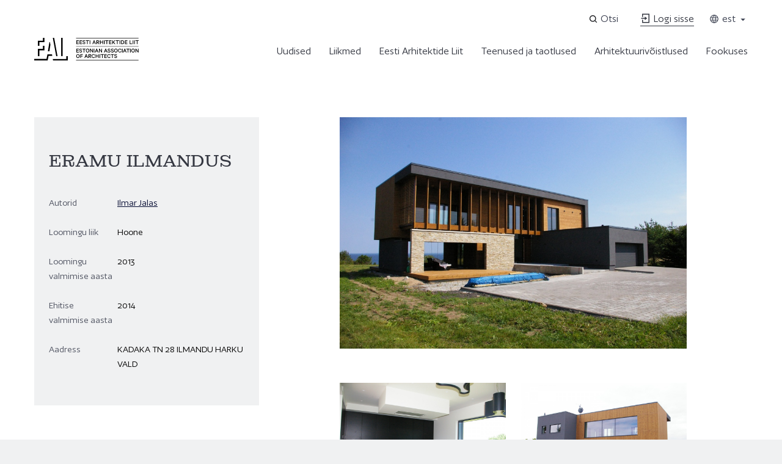

--- FILE ---
content_type: text/html; charset=UTF-8
request_url: https://arhliit.ee/project/eramu-ilmandus/
body_size: 12147
content:
<!DOCTYPE html>
<html class="no-js" lang="et">
<head>
    <meta charset="utf-8">
    <meta name="viewport" content="width=device-width, initial-scale=1">
    <meta http-equiv="X-UA-Compatible" content="IE=Edge">
    <link rel="apple-touch-icon" sizes="180x180" href="https://arhliit.ee/wp-content/themes/eesti-arhitektide-liit/inc/theme/favicon/apple-touch-icon.png">
    <link rel="icon" type="image/png" sizes="32x32" href="https://arhliit.ee/wp-content/themes/eesti-arhitektide-liit/inc/theme/favicon/favicon-32x32.png">
    <link rel="icon" type="image/png" sizes="16x16" href="https://arhliit.ee/wp-content/themes/eesti-arhitektide-liit/inc/theme/favicon//favicon-16x16.png">
    <link rel="manifest" href="https://arhliit.ee/wp-content/themes/eesti-arhitektide-liit/inc/theme/favicon/manifest.json">
    <link rel="mask-icon" href="https://arhliit.ee/wp-content/themes/eesti-arhitektide-liit/inc/theme/favicon/safari-pinned-tab.svg" color="#ffffff">
    <link rel="shortcut icon" href="https://arhliit.ee/wp-content/themes/eesti-arhitektide-liit/inc/theme/favicon/favicon.ico">
    <meta name="msapplication-config" content="https://arhliit.ee/wp-content/themes/eesti-arhitektide-liit/inc/theme/favicon/browserconfig.xml">
    <meta name="theme-color" content="#ffffff">
    <script>(function(H){H.className=H.className.replace(/\bno-js\b/,'js')})(document.documentElement)</script>
    <link href="https://fonts.googleapis.com/css?family=Open+Sans:400,400i,600,700,700i&display=swap&subset=cyrillic" rel="stylesheet">

            <title>ERAMU ILMANDUS &#8211; Eesti Arhitektide Liit</title>
<meta name='robots' content='max-image-preview:large' />
<link rel="alternate" hreflang="et" href="https://arhliit.ee/project/eramu-ilmandus/" />
<link rel="alternate" hreflang="en" href="https://arhliit.ee/en/project/eramu-ilmandus/" />
<link rel="alternate" hreflang="x-default" href="https://arhliit.ee/project/eramu-ilmandus/" />
<link href='https://fonts.gstatic.com' crossorigin rel='preconnect' />
<style id='wp-img-auto-sizes-contain-inline-css' type='text/css'>
img:is([sizes=auto i],[sizes^="auto," i]){contain-intrinsic-size:3000px 1500px}
/*# sourceURL=wp-img-auto-sizes-contain-inline-css */
</style>
<style id='classic-theme-styles-inline-css' type='text/css'>
/*! This file is auto-generated */
.wp-block-button__link{color:#fff;background-color:#32373c;border-radius:9999px;box-shadow:none;text-decoration:none;padding:calc(.667em + 2px) calc(1.333em + 2px);font-size:1.125em}.wp-block-file__button{background:#32373c;color:#fff;text-decoration:none}
/*# sourceURL=/wp-includes/css/classic-themes.min.css */
</style>
<link rel='stylesheet' id='core-css' href='https://arhliit.ee/wp-content/themes/eesti-arhitektide-liit/inc/theme/css/core.40413ecaf3b2ea7833f1.min.css' type='text/css' media='all' />
<link rel='stylesheet' id='global-css' href='https://arhliit.ee/wp-content/themes/eesti-arhitektide-liit/inc/theme/css/global.b87bde5775223bb4dd0f.min.css' type='text/css' media='all' />
<link rel="canonical" href="https://arhliit.ee/project/eramu-ilmandus/" />

    
        
    
    
    <style id='global-styles-inline-css' type='text/css'>
:root{--wp--preset--aspect-ratio--square: 1;--wp--preset--aspect-ratio--4-3: 4/3;--wp--preset--aspect-ratio--3-4: 3/4;--wp--preset--aspect-ratio--3-2: 3/2;--wp--preset--aspect-ratio--2-3: 2/3;--wp--preset--aspect-ratio--16-9: 16/9;--wp--preset--aspect-ratio--9-16: 9/16;--wp--preset--color--black: #000000;--wp--preset--color--cyan-bluish-gray: #abb8c3;--wp--preset--color--white: #ffffff;--wp--preset--color--pale-pink: #f78da7;--wp--preset--color--vivid-red: #cf2e2e;--wp--preset--color--luminous-vivid-orange: #ff6900;--wp--preset--color--luminous-vivid-amber: #fcb900;--wp--preset--color--light-green-cyan: #7bdcb5;--wp--preset--color--vivid-green-cyan: #00d084;--wp--preset--color--pale-cyan-blue: #8ed1fc;--wp--preset--color--vivid-cyan-blue: #0693e3;--wp--preset--color--vivid-purple: #9b51e0;--wp--preset--gradient--vivid-cyan-blue-to-vivid-purple: linear-gradient(135deg,rgb(6,147,227) 0%,rgb(155,81,224) 100%);--wp--preset--gradient--light-green-cyan-to-vivid-green-cyan: linear-gradient(135deg,rgb(122,220,180) 0%,rgb(0,208,130) 100%);--wp--preset--gradient--luminous-vivid-amber-to-luminous-vivid-orange: linear-gradient(135deg,rgb(252,185,0) 0%,rgb(255,105,0) 100%);--wp--preset--gradient--luminous-vivid-orange-to-vivid-red: linear-gradient(135deg,rgb(255,105,0) 0%,rgb(207,46,46) 100%);--wp--preset--gradient--very-light-gray-to-cyan-bluish-gray: linear-gradient(135deg,rgb(238,238,238) 0%,rgb(169,184,195) 100%);--wp--preset--gradient--cool-to-warm-spectrum: linear-gradient(135deg,rgb(74,234,220) 0%,rgb(151,120,209) 20%,rgb(207,42,186) 40%,rgb(238,44,130) 60%,rgb(251,105,98) 80%,rgb(254,248,76) 100%);--wp--preset--gradient--blush-light-purple: linear-gradient(135deg,rgb(255,206,236) 0%,rgb(152,150,240) 100%);--wp--preset--gradient--blush-bordeaux: linear-gradient(135deg,rgb(254,205,165) 0%,rgb(254,45,45) 50%,rgb(107,0,62) 100%);--wp--preset--gradient--luminous-dusk: linear-gradient(135deg,rgb(255,203,112) 0%,rgb(199,81,192) 50%,rgb(65,88,208) 100%);--wp--preset--gradient--pale-ocean: linear-gradient(135deg,rgb(255,245,203) 0%,rgb(182,227,212) 50%,rgb(51,167,181) 100%);--wp--preset--gradient--electric-grass: linear-gradient(135deg,rgb(202,248,128) 0%,rgb(113,206,126) 100%);--wp--preset--gradient--midnight: linear-gradient(135deg,rgb(2,3,129) 0%,rgb(40,116,252) 100%);--wp--preset--font-size--small: 13px;--wp--preset--font-size--medium: 20px;--wp--preset--font-size--large: 36px;--wp--preset--font-size--x-large: 42px;--wp--preset--spacing--20: 0.44rem;--wp--preset--spacing--30: 0.67rem;--wp--preset--spacing--40: 1rem;--wp--preset--spacing--50: 1.5rem;--wp--preset--spacing--60: 2.25rem;--wp--preset--spacing--70: 3.38rem;--wp--preset--spacing--80: 5.06rem;--wp--preset--shadow--natural: 6px 6px 9px rgba(0, 0, 0, 0.2);--wp--preset--shadow--deep: 12px 12px 50px rgba(0, 0, 0, 0.4);--wp--preset--shadow--sharp: 6px 6px 0px rgba(0, 0, 0, 0.2);--wp--preset--shadow--outlined: 6px 6px 0px -3px rgb(255, 255, 255), 6px 6px rgb(0, 0, 0);--wp--preset--shadow--crisp: 6px 6px 0px rgb(0, 0, 0);}:where(.is-layout-flex){gap: 0.5em;}:where(.is-layout-grid){gap: 0.5em;}body .is-layout-flex{display: flex;}.is-layout-flex{flex-wrap: wrap;align-items: center;}.is-layout-flex > :is(*, div){margin: 0;}body .is-layout-grid{display: grid;}.is-layout-grid > :is(*, div){margin: 0;}:where(.wp-block-columns.is-layout-flex){gap: 2em;}:where(.wp-block-columns.is-layout-grid){gap: 2em;}:where(.wp-block-post-template.is-layout-flex){gap: 1.25em;}:where(.wp-block-post-template.is-layout-grid){gap: 1.25em;}.has-black-color{color: var(--wp--preset--color--black) !important;}.has-cyan-bluish-gray-color{color: var(--wp--preset--color--cyan-bluish-gray) !important;}.has-white-color{color: var(--wp--preset--color--white) !important;}.has-pale-pink-color{color: var(--wp--preset--color--pale-pink) !important;}.has-vivid-red-color{color: var(--wp--preset--color--vivid-red) !important;}.has-luminous-vivid-orange-color{color: var(--wp--preset--color--luminous-vivid-orange) !important;}.has-luminous-vivid-amber-color{color: var(--wp--preset--color--luminous-vivid-amber) !important;}.has-light-green-cyan-color{color: var(--wp--preset--color--light-green-cyan) !important;}.has-vivid-green-cyan-color{color: var(--wp--preset--color--vivid-green-cyan) !important;}.has-pale-cyan-blue-color{color: var(--wp--preset--color--pale-cyan-blue) !important;}.has-vivid-cyan-blue-color{color: var(--wp--preset--color--vivid-cyan-blue) !important;}.has-vivid-purple-color{color: var(--wp--preset--color--vivid-purple) !important;}.has-black-background-color{background-color: var(--wp--preset--color--black) !important;}.has-cyan-bluish-gray-background-color{background-color: var(--wp--preset--color--cyan-bluish-gray) !important;}.has-white-background-color{background-color: var(--wp--preset--color--white) !important;}.has-pale-pink-background-color{background-color: var(--wp--preset--color--pale-pink) !important;}.has-vivid-red-background-color{background-color: var(--wp--preset--color--vivid-red) !important;}.has-luminous-vivid-orange-background-color{background-color: var(--wp--preset--color--luminous-vivid-orange) !important;}.has-luminous-vivid-amber-background-color{background-color: var(--wp--preset--color--luminous-vivid-amber) !important;}.has-light-green-cyan-background-color{background-color: var(--wp--preset--color--light-green-cyan) !important;}.has-vivid-green-cyan-background-color{background-color: var(--wp--preset--color--vivid-green-cyan) !important;}.has-pale-cyan-blue-background-color{background-color: var(--wp--preset--color--pale-cyan-blue) !important;}.has-vivid-cyan-blue-background-color{background-color: var(--wp--preset--color--vivid-cyan-blue) !important;}.has-vivid-purple-background-color{background-color: var(--wp--preset--color--vivid-purple) !important;}.has-black-border-color{border-color: var(--wp--preset--color--black) !important;}.has-cyan-bluish-gray-border-color{border-color: var(--wp--preset--color--cyan-bluish-gray) !important;}.has-white-border-color{border-color: var(--wp--preset--color--white) !important;}.has-pale-pink-border-color{border-color: var(--wp--preset--color--pale-pink) !important;}.has-vivid-red-border-color{border-color: var(--wp--preset--color--vivid-red) !important;}.has-luminous-vivid-orange-border-color{border-color: var(--wp--preset--color--luminous-vivid-orange) !important;}.has-luminous-vivid-amber-border-color{border-color: var(--wp--preset--color--luminous-vivid-amber) !important;}.has-light-green-cyan-border-color{border-color: var(--wp--preset--color--light-green-cyan) !important;}.has-vivid-green-cyan-border-color{border-color: var(--wp--preset--color--vivid-green-cyan) !important;}.has-pale-cyan-blue-border-color{border-color: var(--wp--preset--color--pale-cyan-blue) !important;}.has-vivid-cyan-blue-border-color{border-color: var(--wp--preset--color--vivid-cyan-blue) !important;}.has-vivid-purple-border-color{border-color: var(--wp--preset--color--vivid-purple) !important;}.has-vivid-cyan-blue-to-vivid-purple-gradient-background{background: var(--wp--preset--gradient--vivid-cyan-blue-to-vivid-purple) !important;}.has-light-green-cyan-to-vivid-green-cyan-gradient-background{background: var(--wp--preset--gradient--light-green-cyan-to-vivid-green-cyan) !important;}.has-luminous-vivid-amber-to-luminous-vivid-orange-gradient-background{background: var(--wp--preset--gradient--luminous-vivid-amber-to-luminous-vivid-orange) !important;}.has-luminous-vivid-orange-to-vivid-red-gradient-background{background: var(--wp--preset--gradient--luminous-vivid-orange-to-vivid-red) !important;}.has-very-light-gray-to-cyan-bluish-gray-gradient-background{background: var(--wp--preset--gradient--very-light-gray-to-cyan-bluish-gray) !important;}.has-cool-to-warm-spectrum-gradient-background{background: var(--wp--preset--gradient--cool-to-warm-spectrum) !important;}.has-blush-light-purple-gradient-background{background: var(--wp--preset--gradient--blush-light-purple) !important;}.has-blush-bordeaux-gradient-background{background: var(--wp--preset--gradient--blush-bordeaux) !important;}.has-luminous-dusk-gradient-background{background: var(--wp--preset--gradient--luminous-dusk) !important;}.has-pale-ocean-gradient-background{background: var(--wp--preset--gradient--pale-ocean) !important;}.has-electric-grass-gradient-background{background: var(--wp--preset--gradient--electric-grass) !important;}.has-midnight-gradient-background{background: var(--wp--preset--gradient--midnight) !important;}.has-small-font-size{font-size: var(--wp--preset--font-size--small) !important;}.has-medium-font-size{font-size: var(--wp--preset--font-size--medium) !important;}.has-large-font-size{font-size: var(--wp--preset--font-size--large) !important;}.has-x-large-font-size{font-size: var(--wp--preset--font-size--x-large) !important;}
/*# sourceURL=global-styles-inline-css */
</style>
</head>
<body class="wp-singular project-template-default single single-project postid-2307 wp-theme-eesti-arhitektide-liit">
            <!-- Google tag (gtag.js) --><script async src="https://www.googletagmanager.com/gtag/js?id=G-2SRS0XNR53"></script><script>
  window.dataLayer = window.dataLayer || [];
  function gtag(){dataLayer.push(arguments);}
  gtag('js', new Date());

  gtag('config', 'G-2SRS0XNR53');
</script>
        <div id="page">
                        
    

<div class="main">
                    <header class="header">
    <div class="h-container">
        <div class="header__actions">
                            <form id="header-search" class="header__search-form" area-hidden="true" role="search" aria-label="Header search" action="https://arhliit.ee" method="get">
                    <div class="header__search-inner">
                        

<div class="textfield
     textfield--search header__search-input">
            <label class="textfield__label  h-visually-hidden" for="header-search-input">
            
        </label>
        <div class="textfield__inner">
                    <input
                                class="textfield__input"
                type="search"
                id="header-search-input"
                name="s"
                
                placeholder="Otsi"
                                
            >
                    </div>
        </div>
                        

<button
     type="button"     class="button button--text header__search-clear header__search-action button--icon">
    <span class="button__inner">
        <svg class="icon  button__icon" focusable="false">
    <use href="https://arhliit.ee/wp-content/themes/eesti-arhitektide-liit/inc/theme/svg/global.6c79103143ccc1340ebc3b6d11b2f966.svg#close"></use>
</svg>
        <span class="button__text"></span>
    </span>
    </button>
                        

<button
     type="submit"     class="button button--text header__search-submit header__search-action button--icon">
    <span class="button__inner">
        <svg class="icon  button__icon" focusable="false">
    <use href="https://arhliit.ee/wp-content/themes/eesti-arhitektide-liit/inc/theme/svg/global.6c79103143ccc1340ebc3b6d11b2f966.svg#search"></use>
</svg>
        <span class="button__text">Submit</span>
    </span>
    </button>
                        <div class="header__search-suggestions"></div>
                    </div>
                </form>
                <button class="header__search-toggle js-search-toggle" type="button" aria-expanded="false" aria-label="Open search" aria-controls="header-search" data-open-text="Open search" data-close-text="Close search">
                    <svg class="icon  header__search-toggle-icon" focusable="false">
    <use href="https://arhliit.ee/wp-content/themes/eesti-arhitektide-liit/inc/theme/svg/global.6c79103143ccc1340ebc3b6d11b2f966.svg#search"></use>
</svg>
                    <span class="header__search-toggle-text">Otsi</span>
                </button>
                                        <a href="https://arhliit.ee/logi-sisse/" class="header__account header__account--underline"><svg class="icon  header__account-icon" focusable="false">
    <use href="https://arhliit.ee/wp-content/themes/eesti-arhitektide-liit/inc/theme/svg/global.6c79103143ccc1340ebc3b6d11b2f966.svg#login"></use>
</svg>
Logi sisse</a>
                                        <nav class="languages  header__languages" >
                        <button type="button" class="languages__trigger" aria-label="Toggle language menu" aria-expanded="false">
                <svg class="icon  languages__trigger-icon" focusable="false">
    <use href="https://arhliit.ee/wp-content/themes/eesti-arhitektide-liit/inc/theme/svg/global.6c79103143ccc1340ebc3b6d11b2f966.svg#globe"></use>
</svg>
                est
                <svg class="icon  languages__chevron" focusable="false">
    <use href="https://arhliit.ee/wp-content/themes/eesti-arhitektide-liit/inc/theme/svg/global.6c79103143ccc1340ebc3b6d11b2f966.svg#chevron-bottom"></use>
</svg>
            </button>
                                    <ul class="languages__list">
                            <li class="languages__item is-current">
                    <a href="https://arhliit.ee/project/eramu-ilmandus/" class="languages__link" aria-label="Eesti - current language">est</a>
                </li>
                            <li class="languages__item ">
                    <a href="https://arhliit.ee/en/project/eramu-ilmandus/" class="languages__link" aria-label="English ">eng</a>
                </li>
                    </ul>
    </nav>
                    </div>
        <div class="header__container">
            <div class="header__main">
                
<div class="logo  header__logo">
            <a href="https://arhliit.ee" aria-label="Eesti Arhitektide Liit" class="logo__content logo__link">
                <svg xmlns="http://www.w3.org/2000/svg" width="171" height="37" viewBox="0 0 259.2 56.1">
        <path d="M12.9 10.7h12.3V0h-3.6v7.3H9.1v12.6h3.8zM12.9 31h12.3V19.8h-3.6v7.5H9.1v18h3.8zM32.8 40.9l-2.3 11.5H0V56h33.4l2.2-11.3h9.2l-.8-3.8zM57.8 45.3 49.5 0h-3.4l8.4 45.3z"/>
        <path d="M66.8 0h3.7v45.3h-3.7z"/>
        <path d="m40.2 17.2-1.3-6.5h-1.2l-3.8 22.8h3.7zM79.5 45.4v7.1H46l.7 3.6h36.5V45.4z"/>
        <path d="M104 0h154.8v1H104zM104 20.7h154.8v1H104zM110.8 6.2v1.4h-4.6V10h4.1v1.4h-4.1v2.7h4.6v1.4h-6.1V6.2h6.1zM118.8 6.2v1.4h-4.6V10h4.1v1.4h-4.1v2.7h4.6v1.4h-6.1V6.2h6.1zM121.5 12.9c.3 1 1.1 1.4 2.1 1.4 1.1 0 1.8-.5 1.8-1.4 0-.7-.4-1-1.4-1.3l-1.6-.4c-1.3-.3-2.3-1-2.3-2.5 0-1.6 1.3-2.8 3.2-2.8 2 0 3.2 1 3.6 2.6h-1.6c-.2-.7-.8-1.2-2-1.2-1 0-1.7.5-1.7 1.3 0 .6.4 1 1.2 1.2l1.6.4c1.5.3 2.4 1.2 2.4 2.6 0 1.8-1.4 2.8-3.3 2.8s-3.4-1-3.8-2.8l1.8.1zM128.1 6.2h7.8v1.4h-3.1v8h-1.6v-8h-3.1V6.2zM139 15.6h-1.6V6.2h1.6v9.4zM149.4 6.2l3.6 9.4h-1.6l-1-2.6h-3.6l-1 2.6h-1.6l3.6-9.4h1.6zm-2.1 5.4h2.6l-1.3-3.5-1.3 3.5zM156 11.7v3.8h-1.6V6.2h3.6c1.9 0 3.2 1 3.2 2.8 0 1.6-.9 2.5-2.4 2.7l2.7 3.9h-1.8l-2.6-3.8H156v-.1zm0-1.3h2c1.1 0 1.6-.6 1.6-1.4s-.6-1.4-1.6-1.4h-2v2.8zM171 6.2v9.4h-1.6v-4.1h-4.7v4.1h-1.6V6.2h1.6V10h4.7V6.2h1.6zM174.9 15.6h-1.6V6.2h1.6v9.4zM176.3 6.2h7.8v1.4H181v8h-1.6v-8h-3.1V6.2zM191.8 6.2v1.4h-4.6V10h4.1v1.4h-4.1v2.7h4.6v1.4h-6.1V6.2h6.1zM195.3 10.6l3.9-4.5h2l-3.8 4.3 3.9 5.1h-2l-3.1-4-1 1.1v2.9h-1.6V6.2h1.6l.1 4.4zM202.4 6.2h7.8v1.4h-3.1v8h-1.6v-8h-3.1V6.2zM213.3 15.6h-1.6V6.2h1.6v9.4zM215.5 6.2h3.2c2.8 0 4.6 1.8 4.6 4.7s-1.8 4.7-4.6 4.7h-3.2V6.2zm3.1 7.9c2 0 3-1.3 3-3.3s-1.1-3.3-3-3.3h-1.5v6.6h1.5zM231.2 6.2v1.4h-4.6V10h4.1v1.4h-4.1v2.7h4.6v1.4H225V6.2h6.2zM236.8 6.2h1.6v8h4.5v1.4h-6.1V6.2zM246.1 15.6h-1.6V6.2h1.6v9.4zM249.9 15.6h-1.6V6.2h1.6v9.4zM251.4 6.2h7.8v1.4h-3.1v8h-1.6v-8h-3.1V6.2zM110.8 26.9v1.4h-4.6v2.5h4.1v1.4h-4.1v2.7h4.6v1.4h-6.1v-9.4h6.1zM113.3 33.7c.3 1 1.1 1.4 2.1 1.4 1.1 0 1.8-.5 1.8-1.4 0-.7-.4-1-1.4-1.3l-1.6-.4c-1.3-.3-2.3-1-2.3-2.5 0-1.6 1.3-2.8 3.2-2.8 2 0 3.2 1 3.6 2.6h-1.6c-.2-.7-.8-1.2-2-1.2-1 0-1.7.5-1.7 1.3 0 .6.4 1 1.2 1.2l1.6.4c1.5.3 2.4 1.2 2.4 2.6 0 1.8-1.4 2.8-3.3 2.8s-3.4-1-3.8-2.8l1.8.1zM119.6 26.9h7.8v1.4h-3.1v8h-1.6v-8h-3.1v-1.4zM132.4 36.4c-2.5 0-4.3-2-4.3-4.9s1.8-4.9 4.3-4.9 4.3 2 4.3 4.9-1.8 4.9-4.3 4.9zm0-8.3c-1.6 0-2.7 1.4-2.7 3.4s1.1 3.4 2.7 3.4 2.7-1.4 2.7-3.4-1.1-3.4-2.7-3.4zM145.9 36.3h-1.2l-4.8-6.8v6.8h-1.5v-9.4h1.5l4.5 6.5v-6.5h1.5v9.4zM149.5 36.3h-1.6v-9.4h1.6v9.4zM155.8 26.9l3.6 9.4h-1.6l-1-2.6h-3.6l-1 2.6h-1.6l3.6-9.4h1.6zm-2 5.4h2.6l-1.3-3.5-1.3 3.5zM168.2 36.3H167l-4.8-6.8v6.8h-1.5v-9.4h1.5l4.5 6.5v-6.5h1.5v9.4zM178.2 26.9l3.6 9.4h-1.6l-1-2.6h-3.6l-1 2.6H173l3.6-9.4h1.6zm-2.1 5.4h2.6l-1.3-3.5-1.3 3.5zM183.8 33.7c.3 1 1.1 1.4 2.1 1.4 1.1 0 1.8-.5 1.8-1.4 0-.7-.4-1-1.4-1.3l-1.6-.4c-1.3-.3-2.3-1-2.3-2.5 0-1.6 1.3-2.8 3.2-2.8 2 0 3.2 1 3.6 2.6h-1.6c-.2-.7-.8-1.2-2-1.2-1 0-1.7.5-1.7 1.3 0 .6.4 1 1.2 1.2l1.6.4c1.5.3 2.4 1.2 2.4 2.6 0 1.8-1.4 2.8-3.4 2.8s-3.4-1-3.8-2.8l1.9.1zM191.9 33.7c.3 1 1.1 1.4 2.1 1.4 1.1 0 1.8-.5 1.8-1.4 0-.7-.4-1-1.4-1.3l-1.6-.4c-1.3-.3-2.3-1-2.3-2.5 0-1.6 1.3-2.8 3.2-2.8 2 0 3.2 1 3.6 2.6h-1.6c-.2-.7-.8-1.2-2-1.2-1 0-1.7.5-1.7 1.3 0 .6.4 1 1.2 1.2l1.8.4c1.5.3 2.4 1.2 2.4 2.6 0 1.8-1.4 2.8-3.4 2.8s-3.4-1-3.8-2.8l1.7.1zM202.7 36.4c-2.5 0-4.3-2-4.3-4.9s1.8-4.9 4.3-4.9 4.3 2 4.3 4.9-1.8 4.9-4.3 4.9zm0-8.3c-1.6 0-2.7 1.4-2.7 3.4s1.1 3.4 2.7 3.4 2.7-1.4 2.7-3.4-1-3.4-2.7-3.4zM212.4 26.7c2.1 0 3.5 1.2 3.8 3.1h-1.6c-.4-1-1-1.7-2.3-1.7-1.6 0-2.7 1.4-2.7 3.4s1 3.4 2.7 3.4c1.2 0 1.9-.7 2.3-1.7h1.6c-.4 1.9-1.7 3.1-3.8 3.1-2.4 0-4.3-2-4.3-4.9s1.9-4.7 4.3-4.7zM219.3 36.3h-1.6v-9.4h1.6v9.4zM225.6 26.9l3.6 9.4h-1.6l-1-2.6H223l-1 2.6h-1.6l3.6-9.4h1.6zm-2 5.4h2.6l-1.3-3.5-1.3 3.5zM228.7 26.9h7.8v1.4h-3.1v8h-1.6v-8h-3.1v-1.4zM239.4 36.3h-1.6v-9.4h1.6v9.4zM245.3 36.4c-2.5 0-4.3-2-4.3-4.9s1.8-4.9 4.3-4.9 4.3 2 4.3 4.9-1.8 4.9-4.3 4.9zm0-8.3c-1.6 0-2.7 1.4-2.7 3.4s1.1 3.4 2.7 3.4 2.7-1.4 2.7-3.4-1.1-3.4-2.7-3.4zM258.7 36.3h-1.2l-4.8-6.8v6.8h-1.5v-9.4h1.5l4.5 6.5v-6.5h1.5v9.4zM108.5 50.1c-2.5 0-4.3-2-4.3-4.8s1.8-4.8 4.3-4.8 4.3 2 4.3 4.8-1.8 4.8-4.3 4.8zm0-8.3c-1.7 0-2.7 1.4-2.7 3.4s1.1 3.4 2.7 3.4 2.7-1.4 2.7-3.4-1.1-3.4-2.7-3.4zM114.4 49.9v-9.4h6v1.4H116v2.8h4.1v1.4H116v3.8h-1.6zM129.8 40.5l3.6 9.4h-1.6l-1-2.6h-3.6l-1 2.6h-1.6l3.6-9.4h1.6zm-2 5.5h2.6l-1.3-3.5-1.3 3.5zM136.3 46.1v3.8h-1.6v-9.4h3.6c1.9 0 3.2 1 3.2 2.8 0 1.6-.9 2.5-2.4 2.7l2.7 3.9H140l-2.6-3.8h-1.1zm0-1.3h2c1.1 0 1.6-.6 1.6-1.4s-.6-1.4-1.6-1.4h-2v2.8zM146.8 40.4c2.1 0 3.5 1.2 3.8 3.1H149c-.4-1-1-1.7-2.3-1.7-1.6 0-2.7 1.4-2.7 3.4s1 3.4 2.7 3.4c1.2 0 1.9-.7 2.3-1.7h1.6c-.4 1.9-1.7 3.1-3.8 3.1-2.4 0-4.3-2-4.3-4.8s1.9-4.8 4.3-4.8zM160.1 40.5v9.4h-1.6v-4.1h-4.7v4.1h-1.6v-9.4h1.6v3.9h4.7v-3.9h1.6zM163.7 49.9h-1.6v-9.4h1.6v9.4zM165 40.5h7.8V42h-3.1v8h-1.6v-8H165v-1.5zM180.2 40.5V42h-4.6v2.5h4.1v1.4h-4.1v2.7h4.6V50h-6.1v-9.4c0-.1 6.1-.1 6.1-.1zM185.5 40.4c2.1 0 3.5 1.2 3.8 3.1h-1.6c-.4-1-1-1.7-2.3-1.7-1.6 0-2.7 1.4-2.7 3.4s1 3.4 2.7 3.4c1.2 0 1.9-.7 2.3-1.7h1.6c-.4 1.9-1.7 3.1-3.8 3.1-2.4 0-4.3-2-4.3-4.8s1.9-4.8 4.3-4.8zM190.1 40.5h7.8V42h-3.1v8h-1.6v-8h-3.1v-1.5zM200.2 47.3c.3 1 1.1 1.4 2.1 1.4 1.1 0 1.8-.5 1.8-1.4 0-.7-.4-1-1.4-1.3l-1.6-.4c-1.3-.3-2.3-1-2.3-2.5 0-1.6 1.3-2.8 3.2-2.8 2 0 3.2 1 3.6 2.6H204c-.2-.7-.8-1.2-2-1.2-1 0-1.7.5-1.7 1.3 0 .6.4 1 1.2 1.2l1.6.4c1.5.3 2.4 1.2 2.4 2.6 0 1.8-1.4 2.8-3.4 2.8s-3.4-1-3.8-2.8l1.9.1zM104 55.1h154.8v1H104z"/>
    </svg>

        </a>
    </div>
                                    <button class="header__search-toggle header__search-toggle--mobile js-search-toggle" type="button" aria-expanded="false" aria-label="Open search" aria-controls="header-search-mobile" data-open-text="Open search" data-close-text="Close search">
                        <svg class="icon  header__search-toggle-icon " focusable="false">
    <use href="https://arhliit.ee/wp-content/themes/eesti-arhitektide-liit/inc/theme/svg/global.6c79103143ccc1340ebc3b6d11b2f966.svg#search"></use>
</svg>
                        <svg class="icon  header__search-toggle-icon header__search-toggle-icon--close" focusable="false">
    <use href="https://arhliit.ee/wp-content/themes/eesti-arhitektide-liit/inc/theme/svg/global.6c79103143ccc1340ebc3b6d11b2f966.svg#close"></use>
</svg>
                    </button>
                    <form id="header-search-mobile" class="header__search-form header__search-form--mobile" area-hidden="true" role="search" aria-label="Header search" action="https://arhliit.ee" method="get">
                        <div class="header__search-inner">
                            

<div class="textfield
     textfield--search header__search-input textfield--icon-left">
            <label class="textfield__label  h-visually-hidden" for="header-search-input-mobile">
            
        </label>
        <div class="textfield__inner">
                    <input
                                class="textfield__input"
                type="search"
                id="header-search-input-mobile"
                name="s"
                
                placeholder="Otsi"
                                
            >
                            <svg class="icon  textfield__icon" focusable="false">
    <use href="https://arhliit.ee/wp-content/themes/eesti-arhitektide-liit/inc/theme/svg/global.6c79103143ccc1340ebc3b6d11b2f966.svg#search"></use>
</svg>
            </div>
        </div>
                            

<button
     type="button"     class="button button--text header__search-clear header__search-action button--icon">
    <span class="button__inner">
        <svg class="icon  button__icon" focusable="false">
    <use href="https://arhliit.ee/wp-content/themes/eesti-arhitektide-liit/inc/theme/svg/global.6c79103143ccc1340ebc3b6d11b2f966.svg#close"></use>
</svg>
        <span class="button__text"></span>
    </span>
    </button>
                            <button type="submit" class="h-hidden">Submit</button>
                        </div>
                        <div class="header__search-suggestions"></div>
                    </form>
                                <button
                    type="button"
                    class="header__toggle"
                    aria-label="Menu"
                    aria-expanded="false"
                >
                    <svg class="icon  header__toggle-icon header__toggle-icon--open" focusable="false">
    <use href="https://arhliit.ee/wp-content/themes/eesti-arhitektide-liit/inc/theme/svg/global.6c79103143ccc1340ebc3b6d11b2f966.svg#menu"></use>
</svg>
                    <svg class="icon  header__toggle-icon header__toggle-icon--close" focusable="false">
    <use href="https://arhliit.ee/wp-content/themes/eesti-arhitektide-liit/inc/theme/svg/global.6c79103143ccc1340ebc3b6d11b2f966.svg#close"></use>
</svg>
                </button>
            </div>
            <div class="header__inner" tabindex="-1">
                <div class="header__inner-top">
                                            

<nav class="navigation  header__navigation" aria-label="Header menu">
            <ul class="navigation__list">
                        <li class="navigation__item has-children  menu-item-has-children">
                                <a href="https://arhliit.ee/uudised/" class="navigation__link" aria-expanded="false">
        Uudised
                                                    <svg class="icon  navigation__chevron" focusable="false">
    <use href="https://arhliit.ee/wp-content/themes/eesti-arhitektide-liit/inc/theme/svg/global.6c79103143ccc1340ebc3b6d11b2f966.svg#chevron-right"></use>
</svg>
                                        </a>
                                                        
                    
                    <div class="navigation__list-wrapper ">
                        <div class="navigation__list-title">
                            <svg class="icon  navigation__chevron navigation__chevron--back" focusable="false">
    <use href="https://arhliit.ee/wp-content/themes/eesti-arhitektide-liit/inc/theme/svg/global.6c79103143ccc1340ebc3b6d11b2f966.svg#chevron-left"></use>
</svg>
                            Uudised
                        </div>
                        <ul class="navigation__list navigation__list--child">
                                                                                <li class="navigation__item ">
                                 
                                        <a href="https://arhliit.ee/uudised/" class="navigation__link" >
        Uudised
            </a>

                                                            </li>
                                                    <li class="navigation__item ">
                                 
                                        <a href="https://arhliit.ee/sundmused/" class="navigation__link" >
        Sündmused
            </a>

                                                            </li>
                                                    <li class="navigation__item ">
                                 
                                        <a href="https://arhliit.ee/eesti-arhitektide-liidu-teataja/" class="navigation__link" >
        Eesti Arhitektide Liidu Teataja
            </a>

                                                            </li>
                                            
                        </ul>
                    </div>
                                </li>
                        <li class="navigation__item has-children  menu-item-has-children">
                                <a href="https://arhliit.ee/liikmete-nimekiri/" class="navigation__link" aria-expanded="false">
        Liikmed
                                                    <svg class="icon  navigation__chevron" focusable="false">
    <use href="https://arhliit.ee/wp-content/themes/eesti-arhitektide-liit/inc/theme/svg/global.6c79103143ccc1340ebc3b6d11b2f966.svg#chevron-right"></use>
</svg>
                                        </a>
                                                        
                    
                    <div class="navigation__list-wrapper ">
                        <div class="navigation__list-title">
                            <svg class="icon  navigation__chevron navigation__chevron--back" focusable="false">
    <use href="https://arhliit.ee/wp-content/themes/eesti-arhitektide-liit/inc/theme/svg/global.6c79103143ccc1340ebc3b6d11b2f966.svg#chevron-left"></use>
</svg>
                            Liikmed
                        </div>
                        <ul class="navigation__list navigation__list--child">
                                                                                <li class="navigation__item ">
                                 
                                        <a href="https://arhliit.ee/liikmete-nimekiri/" class="navigation__link" >
        Liikmete nimekiri
            </a>

                                                            </li>
                                                    <li class="navigation__item ">
                                 
                                        <a href="https://arhliit.ee/liikmete-loomingu-kaart/" class="navigation__link" >
        Liikmete loomingu kaart
            </a>

                                                            </li>
                                                    <li class="navigation__item ">
                                 
                                        <a href="https://arhliit.ee/liikmeks-astumine/" class="navigation__link" >
        Liikmeks astumine
            </a>

                                                            </li>
                                                    <li class="navigation__item ">
                                 
                                        <a href="https://arhliit.ee/logi-sisse/" class="navigation__link" >
        Logi sisse
            </a>

                                                            </li>
                                            
                        </ul>
                    </div>
                                </li>
                        <li class="navigation__item has-children  menu-item-has-children">
                                <a href="https://arhliit.ee/eesti-arhitektide-liit/" class="navigation__link" aria-expanded="false">
        Eesti Arhitektide Liit
                                                    <svg class="icon  navigation__chevron" focusable="false">
    <use href="https://arhliit.ee/wp-content/themes/eesti-arhitektide-liit/inc/theme/svg/global.6c79103143ccc1340ebc3b6d11b2f966.svg#chevron-right"></use>
</svg>
                                        </a>
                                                        
                    
                    <div class="navigation__list-wrapper has-list-children">
                        <div class="navigation__list-title">
                            <svg class="icon  navigation__chevron navigation__chevron--back" focusable="false">
    <use href="https://arhliit.ee/wp-content/themes/eesti-arhitektide-liit/inc/theme/svg/global.6c79103143ccc1340ebc3b6d11b2f966.svg#chevron-left"></use>
</svg>
                            Eesti Arhitektide Liit
                        </div>
                        <ul class="navigation__list navigation__list--child">
                                                                                <li class="navigation__item  has-children">
                                 
                                        <a href="#" class="navigation__link" >
        Struktuur ja juhtimine
            </a>

                                                                     <ul class="navigation__list navigation__list--grandchild">
                                                                                                                                <li class="navigation__item ">
                                                        <a href="https://arhliit.ee/eestseisus-ja-juhatus/" class="navigation__link" >
        Juhtimine
                                                                                                        </a>

                                            </li>
                                                                                                                                <li class="navigation__item ">
                                                        <a href="https://arhliit.ee/toogrupid-ja-komisjonid/" class="navigation__link" >
        Töögrupid ja komisjonid
                                                                                                        </a>

                                            </li>
                                                                                                                                <li class="navigation__item ">
                                                        <a href="https://arhliit.ee/sektsioonid/" class="navigation__link" >
        Sektsioonid
                                                                                                        </a>

                                            </li>
                                                                                                                                <li class="navigation__item ">
                                                        <a href="https://arhliit.ee/struktuur/" class="navigation__link" >
        Struktuur
                                                                                                        </a>

                                            </li>
                                                                                                                                <li class="navigation__item ">
                                                        <a href="https://arhliit.ee/strateegia/" class="navigation__link" >
        Strateegia
                                                                                                        </a>

                                            </li>
                                                                                                                                <li class="navigation__item ">
                                                        <a href="https://arhliit.ee/kontakt/" class="navigation__link" >
        Töötajad ja kontakt
                                                                                                        </a>

                                            </li>
                                                                            </ul>
                                                            </li>
                                                    <li class="navigation__item  has-children">
                                 
                                        <a href="#" class="navigation__link" >
        Avalikud dokumendid
            </a>

                                                                     <ul class="navigation__list navigation__list--grandchild">
                                                                                                                                <li class="navigation__item ">
                                                        <a href="https://arhliit.ee/pohikiri/" class="navigation__link" >
        Põhikiri
                                                                                                        </a>

                                            </li>
                                                                                                                                <li class="navigation__item ">
                                                        <a href="https://arhliit.ee/eetikakoodeks/" class="navigation__link" >
        Arhitektide kutse-eetika põhimõtted
                                                                                                        </a>

                                            </li>
                                                                                                                                <li class="navigation__item ">
                                                        <a href="https://arhliit.ee/aukohtu-tegevuskord/" class="navigation__link" >
        Aukohtu tegevuskord
                                                                                                        </a>

                                            </li>
                                                                                                                                <li class="navigation__item ">
                                                        <a href="https://arhliit.ee/arhitekti-autorioiguse-meelespea/" class="navigation__link" >
        Arhitekti autoriõiguse meelespea
                                                                                                        </a>

                                            </li>
                                                                                                                                <li class="navigation__item ">
                                                        <a href="https://arhliit.ee/eali-liikme-poordumine-oma-autorioiguste-kaitseks/" class="navigation__link" >
        EALi liikme pöördumine oma autoriõiguste kaitseks
                                                                                                        </a>

                                            </li>
                                                                                                                                <li class="navigation__item ">
                                                        <a href="https://arhliit.ee/autorsuse-markimise-hea-tava-kokkulepe/" class="navigation__link" >
        Autorsuse märkimise hea tava kokkulepe
                                                                                                        </a>

                                            </li>
                                                                                                                                <li class="navigation__item ">
                                                        <a href="https://arhliit.ee/arhitektuuri-valdkonna-projekteerimise-padevuse-jaotuse-hea-tava-kokkulepe/" class="navigation__link" >
        Arhitektuuri valdkonna projekteerimise pädevuse jaotuse hea tava kokkulepe
                                                                                                        </a>

                                            </li>
                                                                                                                                <li class="navigation__item ">
                                                        <a href="https://arhliit.ee/arhitektuuri-ja-inseneeriaterminid/" class="navigation__link" >
        Arhitektuuri- ja inseneeriaterminid
                                                                                                        </a>

                                            </li>
                                                                            </ul>
                                                            </li>
                                                    <li class="navigation__item  has-children">
                                 
                                        <a href="#" class="navigation__link" >
        Partnerid
            </a>

                                                                     <ul class="navigation__list navigation__list--grandchild">
                                                                                                                                <li class="navigation__item ">
                                                        <a href="https://arhliit.ee/kuuluvus-organisatsioonidesse/" class="navigation__link" >
        Kuuluvus organisatsioonidesse
                                                                                                        </a>

                                            </li>
                                                                                                                                <li class="navigation__item ">
                                                        <a href="https://arhliit.ee/arhiluse-fond/" class="navigation__link" >
        Arhiluse Fond
                                                                                                        </a>

                                            </li>
                                                                            </ul>
                                                            </li>
                                                    <li class="navigation__item  has-children">
                                 
                                        <a href="#" class="navigation__link" >
        Ajalugu
            </a>

                                                                     <ul class="navigation__list navigation__list--grandchild">
                                                                                                                                <li class="navigation__item ">
                                                        <a href="https://arhliit.ee/liidu-ajalugu/" class="navigation__link" >
        Ajalugu
                                                                                                        </a>

                                            </li>
                                                                                                                                <li class="navigation__item ">
                                                        <a href="#" class="navigation__link" >
        Liikmed läbi aja
                                                                                                        </a>

                                            </li>
                                                                                                                                <li class="navigation__item ">
                                                        <a href="https://arhliit.ee/intervjuud-seeniorarhitektidega/" class="navigation__link" >
        Intervjuud seeniorarhitektidega
                                                                                                        </a>

                                            </li>
                                                                            </ul>
                                                            </li>
                                            
                        </ul>
                    </div>
                                </li>
                        <li class="navigation__item has-children  menu-item-has-children">
                                <a href="https://arhliit.ee/teenused-ja-taotlused/" class="navigation__link" aria-expanded="false">
        Teenused ja taotlused
                                                    <svg class="icon  navigation__chevron" focusable="false">
    <use href="https://arhliit.ee/wp-content/themes/eesti-arhitektide-liit/inc/theme/svg/global.6c79103143ccc1340ebc3b6d11b2f966.svg#chevron-right"></use>
</svg>
                                        </a>
                                                        
                    
                    <div class="navigation__list-wrapper ">
                        <div class="navigation__list-title">
                            <svg class="icon  navigation__chevron navigation__chevron--back" focusable="false">
    <use href="https://arhliit.ee/wp-content/themes/eesti-arhitektide-liit/inc/theme/svg/global.6c79103143ccc1340ebc3b6d11b2f966.svg#chevron-left"></use>
</svg>
                            Teenused ja taotlused
                        </div>
                        <ul class="navigation__list navigation__list--child">
                                                                                <li class="navigation__item ">
                                 
                                        <a href="https://arhliit.ee/stipendiumid-ja-toetused/" class="navigation__link" >
        Stipendiumid ja toetused
            </a>

                                                            </li>
                                                    <li class="navigation__item ">
                                 
                                        <a href="https://arhliit.ee/kutsetunnistus/" class="navigation__link" >
        Kutsetunnistus
            </a>

                                                            </li>
                                                    <li class="navigation__item ">
                                 
                                        <a href="https://arhliit.ee/taiendkoolituste-susteem/" class="navigation__link" >
        Täiendkoolituste süsteem
            </a>

                                                            </li>
                                                    <li class="navigation__item ">
                                 
                                        <a href="https://arhliit.ee/tunnihinna-kalkulaator/" class="navigation__link" >
        Tunnihinna kalkulaator
            </a>

                                                            </li>
                                                    <li class="navigation__item ">
                                 
                                        <a href="https://arhliit.ee/voistluste-korraldamine-ja-konsultatsioon/" class="navigation__link" >
        Arhitektuurivõistluste korraldamine ja konsultatsioon
            </a>

                                                            </li>
                                                    <li class="navigation__item ">
                                 
                                        <a href="https://arhliit.ee/ekspertiisid/" class="navigation__link" >
        Ekspertiisid
            </a>

                                                            </li>
                                                    <li class="navigation__item ">
                                 
                                        <a href="https://arhliit.ee/muud-koostoovoimalused/" class="navigation__link" >
        Koostöövõimalused
            </a>

                                                            </li>
                                                    <li class="navigation__item ">
                                 
                                        <a href="https://arhliit.ee/toopakkumised-ja-kuulutused/" class="navigation__link" >
        Tööpakkumised ja kuulutused
            </a>

                                                            </li>
                                            
                        </ul>
                    </div>
                                </li>
                        <li class="navigation__item has-children  menu-item-has-children">
                                <a href="https://arhliit.ee/arhitektuurivoistlused/" class="navigation__link" aria-expanded="false">
        Arhitektuurivõistlused
                                                    <svg class="icon  navigation__chevron" focusable="false">
    <use href="https://arhliit.ee/wp-content/themes/eesti-arhitektide-liit/inc/theme/svg/global.6c79103143ccc1340ebc3b6d11b2f966.svg#chevron-right"></use>
</svg>
                                        </a>
                                                        
                    
                    <div class="navigation__list-wrapper ">
                        <div class="navigation__list-title">
                            <svg class="icon  navigation__chevron navigation__chevron--back" focusable="false">
    <use href="https://arhliit.ee/wp-content/themes/eesti-arhitektide-liit/inc/theme/svg/global.6c79103143ccc1340ebc3b6d11b2f966.svg#chevron-left"></use>
</svg>
                            Arhitektuurivõistlused
                        </div>
                        <ul class="navigation__list navigation__list--child">
                                                                                <li class="navigation__item ">
                                 
                                        <a href="https://arhliit.ee/kaimasolevad-voistlused/" class="navigation__link" >
        Võistluste nimekiri
            </a>

                                                            </li>
                                                    <li class="navigation__item ">
                                 
                                        <a href="https://arhliit.ee/eesti-arhitektuurivoistluste-juhend/" class="navigation__link" >
        Eesti arhitektuurivõistluste ja žürii liikme juhendid
            </a>

                                                            </li>
                                                    <li class="navigation__item ">
                                 
                                        <a href="https://arhliit.ee/voistluste-korraldamine-ja-konsultatsioon/" class="navigation__link" >
        Arhitektuurivõistluste korraldamine ja konsultatsioon
            </a>

                                                            </li>
                                            
                        </ul>
                    </div>
                                </li>
                        <li class="navigation__item has-children  menu-item-has-children">
                                <a href="https://arhliit.ee/ruumiloome/" class="navigation__link" aria-expanded="false">
        Fookuses
                                                    <svg class="icon  navigation__chevron" focusable="false">
    <use href="https://arhliit.ee/wp-content/themes/eesti-arhitektide-liit/inc/theme/svg/global.6c79103143ccc1340ebc3b6d11b2f966.svg#chevron-right"></use>
</svg>
                                        </a>
                                                        
                    
                    <div class="navigation__list-wrapper has-list-children">
                        <div class="navigation__list-title">
                            <svg class="icon  navigation__chevron navigation__chevron--back" focusable="false">
    <use href="https://arhliit.ee/wp-content/themes/eesti-arhitektide-liit/inc/theme/svg/global.6c79103143ccc1340ebc3b6d11b2f966.svg#chevron-left"></use>
</svg>
                            Fookuses
                        </div>
                        <ul class="navigation__list navigation__list--child">
                                                                                <li class="navigation__item  has-children">
                                 
                                        <a href="#" class="navigation__link" >
        Fookuses
            </a>

                                                                     <ul class="navigation__list navigation__list--grandchild">
                                                                                                                                <li class="navigation__item ">
                                                        <a href="https://arhliit.ee/ukraina-linnafoorumid/" class="navigation__link" >
        Ukraina linnafoorumid
                                                                                                        </a>

                                            </li>
                                                                                                                                <li class="navigation__item ">
                                                        <a href="https://arhliit.ee/innovatsiooniloengud/" class="navigation__link" >
        Innovatsiooniloengud
                                                                                                        </a>

                                            </li>
                                                                                                                                <li class="navigation__item ">
                                                        <a href="https://arhliit.ee/ev100-juubeliprogramm-hea-avalik-ruum/" class="navigation__link" >
        Programm „Hea avalik ruum“
                                                                                                        </a>

                                            </li>
                                                                                                                                <li class="navigation__item ">
                                                        <a href="https://arhliit.ee/eal-100/" class="navigation__link" >
        EAL 100
                                                                                                        </a>

                                            </li>
                                                                                                                                <li class="navigation__item ">
                                                        <a href="https://arhliit.ee/kooliarhitektuur/" class="navigation__link" >
        Kooliarhitektuur
                                                                                                        </a>

                                            </li>
                                                                            </ul>
                                                            </li>
                                                    <li class="navigation__item  has-children">
                                 
                                        <a href="https://arhliit.ee/ruumipoliitika/" class="navigation__link" >
        Ruumipoliitika
            </a>

                                                                     <ul class="navigation__list navigation__list--grandchild">
                                                                                                                                <li class="navigation__item ">
                                                        <a href="https://arhliit.ee/riigiarhitekt/" class="navigation__link" >
        Riigiarhitekti kontseptsioon (2025)
                                                                                                        </a>

                                            </li>
                                                                                                                                <li class="navigation__item ">
                                                        <a href="https://arhliit.ee/uldised-soovitused-elukeskkonna-kohta-2025-aasta-kovide-valimisprogrammidesse/" class="navigation__link" >
        KOVide valimiste poliitikasoovitused (2025)
                                                                                                        </a>

                                            </li>
                                                                                                                                <li class="navigation__item ">
                                                        <a href="https://arhliit.ee/soovitused-elukeskkonna-kohta-2025-aasta-kovide-valimisprogrammidesse-tallinn/" class="navigation__link" >
        KOVide valimiste poliitikasoovitused: Tallinn (2025)
                                                                                                        </a>

                                            </li>
                                                                                                                                <li class="navigation__item ">
                                                        <a href="https://arhliit.ee/elusaseme-kattesaadavuse-poliitika-soovitused/" class="navigation__link" >
        Elusaseme kättesaadavuse poliitika soovitused (2024)
                                                                                                        </a>

                                            </li>
                                                                                                                                <li class="navigation__item ">
                                                        <a href="https://arhliit.ee/kaubanduspind-ja-hea-linnaruum-2025/" class="navigation__link" >
        Kaubanduspind ja hea linnaruum (2024)
                                                                                                        </a>

                                            </li>
                                                                                                                                <li class="navigation__item ">
                                                        <a href="https://arhliit.ee/ehituse-pikk-vaade-2035/" class="navigation__link" >
        Ehituse pikk vaade 2035 (2021)
                                                                                                        </a>

                                            </li>
                                                                                                                                <li class="navigation__item ">
                                                        <a href="https://arhliit.ee/insolatsiooni-kestuse-arvutamise-juhend-2020/" class="navigation__link" >
        Insolatsiooni kestuse arvutamise juhend (2020)
                                                                                                        </a>

                                            </li>
                                                                                                                                <li class="navigation__item ">
                                                        <a href="https://arhliit.ee/kvaliteetse-ruumi-aluspohimotted/" class="navigation__link" >
        Kvaliteetse ruumi aluspõhimõtted (2019)
                                                                                                        </a>

                                            </li>
                                                                                                                                <li class="navigation__item ">
                                                        <a href="https://arhliit.ee/ruumiloome-ekspertgrupp-2017-2018/" class="navigation__link" >
        Ruumiloome ekspertrühm (2018)
                                                                                                        </a>

                                            </li>
                                                                                                                                <li class="navigation__item ">
                                                        <a href="https://arhliit.ee/arhitektuurivaldkonna-tegevuskava/" class="navigation__link" >
        Arhitektuurivaldkonna tegevuskava (2004)
                                                                                                        </a>

                                            </li>
                                                                                                                                <li class="navigation__item ">
                                                        <a href="https://arhliit.ee/arhitektuur-ja-elukvaliteet/" class="navigation__link" >
        Arhitektuur ja elukvaliteet (2004)
                                                                                                        </a>

                                            </li>
                                                                                                                                <li class="navigation__item ">
                                                        <a href="https://arhliit.ee/eesti-arhitektuuripoliitika/" class="navigation__link" >
        Eesti arhitektuuripoliitika (2002)
                                                                                                        </a>

                                            </li>
                                                                                                                                <li class="navigation__item ">
                                                        <a href="https://arhliit.ee/euroopa-arhitektuuripoliitika/" class="navigation__link" >
        Euroopa arhitektuuripoliitika
                                                                                                        </a>

                                            </li>
                                                                            </ul>
                                                            </li>
                                                    <li class="navigation__item  has-children">
                                 
                                        <a href="#" class="navigation__link" >
        Arhitektuuripreemiad
            </a>

                                                                     <ul class="navigation__list navigation__list--grandchild">
                                                                                                                                <li class="navigation__item ">
                                                        <a href="https://arhliit.ee/arhitekti-aastapreemia/" class="navigation__link" >
        Arhitekti aastapreemia
                                                                                                        </a>

                                            </li>
                                                                                                                                <li class="navigation__item ">
                                                        <a href="https://arhliit.ee/noore-arhitekti-preemia/" class="navigation__link" >
        Noore arhitekti preemia
                                                                                                        </a>

                                            </li>
                                                                                                                                <li class="navigation__item ">
                                                        <a href="https://arhliit.ee/elamu/" class="navigation__link" >
        ELAMU
                                                                                                        </a>

                                            </li>
                                                                                                                                <li class="navigation__item ">
                                                        <a href="https://arhliit.ee/vaike/" class="navigation__link" >
        VÄIKE
                                                                                                        </a>

                                            </li>
                                                                                                                                <li class="navigation__item ">
                                                        <a href="https://arhliit.ee/tudengipreemia/" class="navigation__link" >
        Tudengipreemia
                                                                                                        </a>

                                            </li>
                                                                                                                                <li class="navigation__item ">
                                                        <a href="https://arhliit.ee/teenetemedalid/" class="navigation__link" >
        Teenetemedalid
                                                                                                        </a>

                                            </li>
                                                                                                                                <li class="navigation__item ">
                                                        <a href="https://arhliit.ee/eesti-arhitektuuripreemiad/" class="navigation__link" >
        Eesti arhitektuuripreemiad
                                                                                                        </a>

                                            </li>
                                                                            </ul>
                                                            </li>
                                                    <li class="navigation__item  has-children is-alternative">
                                 
                                        <a href="#" class="navigation__link" >
        Viited
            </a>

                                                                     <ul class="navigation__list navigation__list--grandchild">
                                                                                                                                <li class="navigation__item  navigation__item--alt">
                                                        <a href="https://arhliit.ee/liikmete-loomingu-kaart/" class="navigation__link" >
        Liikmete loomingu kaart
                                                                                                            <svg class="icon  navigation__arrow" focusable="false">
    <use href="https://arhliit.ee/wp-content/themes/eesti-arhitektide-liit/inc/theme/svg/global.6c79103143ccc1340ebc3b6d11b2f966.svg#arrow-right"></use>
</svg>
                                                                                                </a>

                                            </li>
                                                                                                                                <li class="navigation__item  navigation__item--alt">
                                                        <a href="https://arhliit.ee/videos/" class="navigation__link" >
        Filmiriiul
                                                                                                            <svg class="icon  navigation__arrow" focusable="false">
    <use href="https://arhliit.ee/wp-content/themes/eesti-arhitektide-liit/inc/theme/svg/global.6c79103143ccc1340ebc3b6d11b2f966.svg#arrow-right"></use>
</svg>
                                                                                                </a>

                                            </li>
                                                                                                                                <li class="navigation__item  navigation__item--alt">
                                                        <a href="https://arhliit.ee/raamaturiiul/" class="navigation__link" >
        Raamaturiiul
                                                                                                            <svg class="icon  navigation__arrow" focusable="false">
    <use href="https://arhliit.ee/wp-content/themes/eesti-arhitektide-liit/inc/theme/svg/global.6c79103143ccc1340ebc3b6d11b2f966.svg#arrow-right"></use>
</svg>
                                                                                                </a>

                                            </li>
                                                                                                                                <li class="navigation__item  navigation__item--alt">
                                                        <a href="https://arhliit.ee/naitused/" class="navigation__link" >
        Näitused
                                                                                                            <svg class="icon  navigation__arrow" focusable="false">
    <use href="https://arhliit.ee/wp-content/themes/eesti-arhitektide-liit/inc/theme/svg/global.6c79103143ccc1340ebc3b6d11b2f966.svg#arrow-right"></use>
</svg>
                                                                                                </a>

                                            </li>
                                                                                                                                <li class="navigation__item  navigation__item--alt">
                                                        <a href="https://arhliit.ee/podcastid/" class="navigation__link" >
        Podcastid
                                                                                                            <svg class="icon  navigation__arrow" focusable="false">
    <use href="https://arhliit.ee/wp-content/themes/eesti-arhitektide-liit/inc/theme/svg/global.6c79103143ccc1340ebc3b6d11b2f966.svg#arrow-right"></use>
</svg>
                                                                                                </a>

                                            </li>
                                                                            </ul>
                                                            </li>
                                            
                        </ul>
                    </div>
                                </li>
                    </ul>
    </nav>
                                    </div>
                <div class="header__inner-bottom">
                                            <a href="https://arhliit.ee/logi-sisse/" class="header__account header__account--underline"><svg class="icon  header__account-icon" focusable="false">
    <use href="https://arhliit.ee/wp-content/themes/eesti-arhitektide-liit/inc/theme/svg/global.6c79103143ccc1340ebc3b6d11b2f966.svg#login"></use>
</svg>
Logi sisse</a>
                                                                <nav class="languages  header__languages" >
                        <button type="button" class="languages__trigger" aria-label="Toggle language menu" aria-expanded="false">
                <svg class="icon  languages__trigger-icon" focusable="false">
    <use href="https://arhliit.ee/wp-content/themes/eesti-arhitektide-liit/inc/theme/svg/global.6c79103143ccc1340ebc3b6d11b2f966.svg#globe"></use>
</svg>
                est
                <svg class="icon  languages__chevron" focusable="false">
    <use href="https://arhliit.ee/wp-content/themes/eesti-arhitektide-liit/inc/theme/svg/global.6c79103143ccc1340ebc3b6d11b2f966.svg#chevron-bottom"></use>
</svg>
            </button>
                                    <ul class="languages__list">
                            <li class="languages__item is-current">
                    <a href="https://arhliit.ee/project/eramu-ilmandus/" class="languages__link" aria-label="Eesti - current language">est</a>
                </li>
                            <li class="languages__item ">
                    <a href="https://arhliit.ee/en/project/eramu-ilmandus/" class="languages__link" aria-label="English ">eng</a>
                </li>
                    </ul>
    </nav>
                                    </div>
            </div>
        </div>
    </div>
</header>
    
                <main class="main__content">                
<div  class="section section--top-header-md section-bottom-md project">
            <div class="h-container">
            <div class="grid">
                <div class="grid__col grid__col--md-4">
                                            <div class="user-sidebar js-user-sidebar project__sidebar ">
            <h1 class="h2 user-sidebar__title">
            ERAMU ILMANDUS
        </h1>
                    <div class="user-sidebar__items">
                            <div class="user-sidebar__item">
                    <div class="user-sidebar__item-label">
                        Autorid
                    </div>
                    <div class="user-sidebar__item-value">
                                                                                <a href="https://arhliit.ee/author/ilmar-jalas/">Ilmar Jalas</a>
                                            </div>
                </div>
                            <div class="user-sidebar__item">
                    <div class="user-sidebar__item-label">
                        Loomingu liik
                    </div>
                    <div class="user-sidebar__item-value">
                                                                                Hoone
                                            </div>
                </div>
                            <div class="user-sidebar__item">
                    <div class="user-sidebar__item-label">
                        Loomingu valmimise aasta
                    </div>
                    <div class="user-sidebar__item-value">
                                                                                2013
                                            </div>
                </div>
                            <div class="user-sidebar__item">
                    <div class="user-sidebar__item-label">
                        Ehitise valmimise aasta
                    </div>
                    <div class="user-sidebar__item-value">
                                                                                2014
                                            </div>
                </div>
                            <div class="user-sidebar__item">
                    <div class="user-sidebar__item-label">
                        Aadress
                    </div>
                    <div class="user-sidebar__item-value">
                                                                                KADAKA TN 28 ILMANDU HARKU VALD
                                            </div>
                </div>
                    </div>
        </div>
                                    </div>
                <div class="grid__col grid__col--md-6 grid__col--offset-md-1">
                                            


<figure class="image image--full project__image">
                                <img
        alt=""
        class="image__img"
        loading="lazy"
        width="900"
        height="600"
        src="data:image/svg+xml,%3Csvg%20xmlns%3D%22http%3A%2F%2Fwww.w3.org%2F2000%2Fsvg%22%20viewBox%3D%220%200%20900%20600%22%3E%3C%2Fsvg%3E"
        srcset="https://arhliit.ee/wp-content/uploads/2022/11/1407148786_eramuilmandus_sw.jpg 900w, https://arhliit.ee/wp-content/uploads/2022/11/1407148786_eramuilmandus_sw-300x200.jpg 300w, https://arhliit.ee/wp-content/uploads/2022/11/1407148786_eramuilmandus_sw-768x512.jpg 768w"
        sizes="auto"
        data-sizes="auto"
                    data-src="https://arhliit.ee/wp-content/uploads/2022/11/1407148786_eramuilmandus_sw.jpg"
                title="1407148786_eramuilmandus_sw"    >

    
        </figure>
                                                                                    <div class="work-grid project__gallery ">
        <div class="work-grid__columns">
                                                                                                                                                                                                                                                                                                                                                                                                                                                                        <div class="work-grid__left">
                                                        <div class="work-grid__item">
                                                                            <div class="work-grid__image-wrapper">
                                


<figure class="image image--full work-grid__image">
                                <img
        alt=""
        class="image__img"
        loading="lazy"
        width="900"
        height="600"
        src="data:image/svg+xml,%3Csvg%20xmlns%3D%22http%3A%2F%2Fwww.w3.org%2F2000%2Fsvg%22%20viewBox%3D%220%200%20900%20600%22%3E%3C%2Fsvg%3E"
        srcset="https://arhliit.ee/wp-content/uploads/2022/11/1407148803_eramuilmandus_kook.jpg 900w, https://arhliit.ee/wp-content/uploads/2022/11/1407148803_eramuilmandus_kook-300x200.jpg 300w, https://arhliit.ee/wp-content/uploads/2022/11/1407148803_eramuilmandus_kook-768x512.jpg 768w"
        sizes="auto"
        data-sizes="auto"
                    data-src="https://arhliit.ee/wp-content/uploads/2022/11/1407148803_eramuilmandus_kook.jpg"
                title="1407148803_eramuilmandus_kook"    >

    
        </figure>
                                                            </div>
                                                                                            </div>
                
                                                        <div class="work-grid__item">
                                                                            <div class="work-grid__image-wrapper">
                                


<figure class="image image--full work-grid__image">
                                <img
        alt=""
        class="image__img"
        loading="lazy"
        width="900"
        height="600"
        src="data:image/svg+xml,%3Csvg%20xmlns%3D%22http%3A%2F%2Fwww.w3.org%2F2000%2Fsvg%22%20viewBox%3D%220%200%20900%20600%22%3E%3C%2Fsvg%3E"
        srcset="https://arhliit.ee/wp-content/uploads/2022/11/1407148850_eramuilmandus_se.jpg 900w, https://arhliit.ee/wp-content/uploads/2022/11/1407148850_eramuilmandus_se-300x200.jpg 300w, https://arhliit.ee/wp-content/uploads/2022/11/1407148850_eramuilmandus_se-768x512.jpg 768w"
        sizes="auto"
        data-sizes="auto"
                    data-src="https://arhliit.ee/wp-content/uploads/2022/11/1407148850_eramuilmandus_se.jpg"
                title="1407148850_eramuilmandus_se"    >

    
        </figure>
                                                            </div>
                                                                                            </div>
                
                                                        <div class="work-grid__item">
                                                                            <div class="work-grid__image-wrapper">
                                


<figure class="image image--full work-grid__image">
                                <img
        alt=""
        class="image__img"
        loading="lazy"
        width="900"
        height="675"
        src="data:image/svg+xml,%3Csvg%20xmlns%3D%22http%3A%2F%2Fwww.w3.org%2F2000%2Fsvg%22%20viewBox%3D%220%200%20900%20675%22%3E%3C%2Fsvg%3E"
        srcset="https://arhliit.ee/wp-content/uploads/2022/11/1443509125_kadaka_28_sept_2015.jpg 900w, https://arhliit.ee/wp-content/uploads/2022/11/1443509125_kadaka_28_sept_2015-300x225.jpg 300w, https://arhliit.ee/wp-content/uploads/2022/11/1443509125_kadaka_28_sept_2015-768x576.jpg 768w, https://arhliit.ee/wp-content/uploads/2022/11/1443509125_kadaka_28_sept_2015-200x150.jpg 200w, https://arhliit.ee/wp-content/uploads/2022/11/1443509125_kadaka_28_sept_2015-400x300.jpg 400w, https://arhliit.ee/wp-content/uploads/2022/11/1443509125_kadaka_28_sept_2015-800x600.jpg 800w"
        sizes="auto"
        data-sizes="auto"
                    data-src="https://arhliit.ee/wp-content/uploads/2022/11/1443509125_kadaka_28_sept_2015.jpg"
                title="1443509125_kadaka_28_sept_2015"    >

    
        </figure>
                                                            </div>
                                                                                            </div>
                
                            </div>
            <div class="work-grid__right">
                                                        <div class="work-grid__item">
                                                                            <div class="work-grid__image-wrapper">
                                


<figure class="image image--full work-grid__image">
                                <img
        alt=""
        class="image__img"
        loading="lazy"
        width="900"
        height="600"
        src="data:image/svg+xml,%3Csvg%20xmlns%3D%22http%3A%2F%2Fwww.w3.org%2F2000%2Fsvg%22%20viewBox%3D%220%200%20900%20600%22%3E%3C%2Fsvg%3E"
        srcset="https://arhliit.ee/wp-content/uploads/2022/11/1407148822_eramuilmandus_nw.jpg 900w, https://arhliit.ee/wp-content/uploads/2022/11/1407148822_eramuilmandus_nw-300x200.jpg 300w, https://arhliit.ee/wp-content/uploads/2022/11/1407148822_eramuilmandus_nw-768x512.jpg 768w"
        sizes="auto"
        data-sizes="auto"
                    data-src="https://arhliit.ee/wp-content/uploads/2022/11/1407148822_eramuilmandus_nw.jpg"
                title="1407148822_eramuilmandus_nw"    >

    
        </figure>
                                                            </div>
                                                                                            </div>
                
                                                        <div class="work-grid__item">
                                                                            <div class="work-grid__image-wrapper">
                                


<figure class="image image--full work-grid__image">
                                <img
        alt=""
        class="image__img"
        loading="lazy"
        width="900"
        height="600"
        src="data:image/svg+xml,%3Csvg%20xmlns%3D%22http%3A%2F%2Fwww.w3.org%2F2000%2Fsvg%22%20viewBox%3D%220%200%20900%20600%22%3E%3C%2Fsvg%3E"
        srcset="https://arhliit.ee/wp-content/uploads/2022/11/1407148870_eramuilmandus_trepp.jpg 900w, https://arhliit.ee/wp-content/uploads/2022/11/1407148870_eramuilmandus_trepp-300x200.jpg 300w, https://arhliit.ee/wp-content/uploads/2022/11/1407148870_eramuilmandus_trepp-768x512.jpg 768w"
        sizes="auto"
        data-sizes="auto"
                    data-src="https://arhliit.ee/wp-content/uploads/2022/11/1407148870_eramuilmandus_trepp.jpg"
                title="1407148870_eramuilmandus_trepp"    >

    
        </figure>
                                                            </div>
                                                                                            </div>
                
                            </div>
            </div>
</div>
                                    </div>
            </div>
        </div>
    
</div>

</main>
                <div class="main__footer">        <footer class="footer">
    <div class="h-container">
        <div class="grid footer__grid">
            <div class="grid__col grid__col--xs-4 grid__col--md-12">
                
<div class="logo  footer__logo">
            <a href="https://arhliit.ee" aria-label="Eesti Arhitektide Liit" class="logo__content logo__link">
                <svg xmlns="http://www.w3.org/2000/svg" width="171" height="37" viewBox="0 0 259.2 56.1">
        <path d="M12.9 10.7h12.3V0h-3.6v7.3H9.1v12.6h3.8zM12.9 31h12.3V19.8h-3.6v7.5H9.1v18h3.8zM32.8 40.9l-2.3 11.5H0V56h33.4l2.2-11.3h9.2l-.8-3.8zM57.8 45.3 49.5 0h-3.4l8.4 45.3z"/>
        <path d="M66.8 0h3.7v45.3h-3.7z"/>
        <path d="m40.2 17.2-1.3-6.5h-1.2l-3.8 22.8h3.7zM79.5 45.4v7.1H46l.7 3.6h36.5V45.4z"/>
        <path d="M104 0h154.8v1H104zM104 20.7h154.8v1H104zM110.8 6.2v1.4h-4.6V10h4.1v1.4h-4.1v2.7h4.6v1.4h-6.1V6.2h6.1zM118.8 6.2v1.4h-4.6V10h4.1v1.4h-4.1v2.7h4.6v1.4h-6.1V6.2h6.1zM121.5 12.9c.3 1 1.1 1.4 2.1 1.4 1.1 0 1.8-.5 1.8-1.4 0-.7-.4-1-1.4-1.3l-1.6-.4c-1.3-.3-2.3-1-2.3-2.5 0-1.6 1.3-2.8 3.2-2.8 2 0 3.2 1 3.6 2.6h-1.6c-.2-.7-.8-1.2-2-1.2-1 0-1.7.5-1.7 1.3 0 .6.4 1 1.2 1.2l1.6.4c1.5.3 2.4 1.2 2.4 2.6 0 1.8-1.4 2.8-3.3 2.8s-3.4-1-3.8-2.8l1.8.1zM128.1 6.2h7.8v1.4h-3.1v8h-1.6v-8h-3.1V6.2zM139 15.6h-1.6V6.2h1.6v9.4zM149.4 6.2l3.6 9.4h-1.6l-1-2.6h-3.6l-1 2.6h-1.6l3.6-9.4h1.6zm-2.1 5.4h2.6l-1.3-3.5-1.3 3.5zM156 11.7v3.8h-1.6V6.2h3.6c1.9 0 3.2 1 3.2 2.8 0 1.6-.9 2.5-2.4 2.7l2.7 3.9h-1.8l-2.6-3.8H156v-.1zm0-1.3h2c1.1 0 1.6-.6 1.6-1.4s-.6-1.4-1.6-1.4h-2v2.8zM171 6.2v9.4h-1.6v-4.1h-4.7v4.1h-1.6V6.2h1.6V10h4.7V6.2h1.6zM174.9 15.6h-1.6V6.2h1.6v9.4zM176.3 6.2h7.8v1.4H181v8h-1.6v-8h-3.1V6.2zM191.8 6.2v1.4h-4.6V10h4.1v1.4h-4.1v2.7h4.6v1.4h-6.1V6.2h6.1zM195.3 10.6l3.9-4.5h2l-3.8 4.3 3.9 5.1h-2l-3.1-4-1 1.1v2.9h-1.6V6.2h1.6l.1 4.4zM202.4 6.2h7.8v1.4h-3.1v8h-1.6v-8h-3.1V6.2zM213.3 15.6h-1.6V6.2h1.6v9.4zM215.5 6.2h3.2c2.8 0 4.6 1.8 4.6 4.7s-1.8 4.7-4.6 4.7h-3.2V6.2zm3.1 7.9c2 0 3-1.3 3-3.3s-1.1-3.3-3-3.3h-1.5v6.6h1.5zM231.2 6.2v1.4h-4.6V10h4.1v1.4h-4.1v2.7h4.6v1.4H225V6.2h6.2zM236.8 6.2h1.6v8h4.5v1.4h-6.1V6.2zM246.1 15.6h-1.6V6.2h1.6v9.4zM249.9 15.6h-1.6V6.2h1.6v9.4zM251.4 6.2h7.8v1.4h-3.1v8h-1.6v-8h-3.1V6.2zM110.8 26.9v1.4h-4.6v2.5h4.1v1.4h-4.1v2.7h4.6v1.4h-6.1v-9.4h6.1zM113.3 33.7c.3 1 1.1 1.4 2.1 1.4 1.1 0 1.8-.5 1.8-1.4 0-.7-.4-1-1.4-1.3l-1.6-.4c-1.3-.3-2.3-1-2.3-2.5 0-1.6 1.3-2.8 3.2-2.8 2 0 3.2 1 3.6 2.6h-1.6c-.2-.7-.8-1.2-2-1.2-1 0-1.7.5-1.7 1.3 0 .6.4 1 1.2 1.2l1.6.4c1.5.3 2.4 1.2 2.4 2.6 0 1.8-1.4 2.8-3.3 2.8s-3.4-1-3.8-2.8l1.8.1zM119.6 26.9h7.8v1.4h-3.1v8h-1.6v-8h-3.1v-1.4zM132.4 36.4c-2.5 0-4.3-2-4.3-4.9s1.8-4.9 4.3-4.9 4.3 2 4.3 4.9-1.8 4.9-4.3 4.9zm0-8.3c-1.6 0-2.7 1.4-2.7 3.4s1.1 3.4 2.7 3.4 2.7-1.4 2.7-3.4-1.1-3.4-2.7-3.4zM145.9 36.3h-1.2l-4.8-6.8v6.8h-1.5v-9.4h1.5l4.5 6.5v-6.5h1.5v9.4zM149.5 36.3h-1.6v-9.4h1.6v9.4zM155.8 26.9l3.6 9.4h-1.6l-1-2.6h-3.6l-1 2.6h-1.6l3.6-9.4h1.6zm-2 5.4h2.6l-1.3-3.5-1.3 3.5zM168.2 36.3H167l-4.8-6.8v6.8h-1.5v-9.4h1.5l4.5 6.5v-6.5h1.5v9.4zM178.2 26.9l3.6 9.4h-1.6l-1-2.6h-3.6l-1 2.6H173l3.6-9.4h1.6zm-2.1 5.4h2.6l-1.3-3.5-1.3 3.5zM183.8 33.7c.3 1 1.1 1.4 2.1 1.4 1.1 0 1.8-.5 1.8-1.4 0-.7-.4-1-1.4-1.3l-1.6-.4c-1.3-.3-2.3-1-2.3-2.5 0-1.6 1.3-2.8 3.2-2.8 2 0 3.2 1 3.6 2.6h-1.6c-.2-.7-.8-1.2-2-1.2-1 0-1.7.5-1.7 1.3 0 .6.4 1 1.2 1.2l1.6.4c1.5.3 2.4 1.2 2.4 2.6 0 1.8-1.4 2.8-3.4 2.8s-3.4-1-3.8-2.8l1.9.1zM191.9 33.7c.3 1 1.1 1.4 2.1 1.4 1.1 0 1.8-.5 1.8-1.4 0-.7-.4-1-1.4-1.3l-1.6-.4c-1.3-.3-2.3-1-2.3-2.5 0-1.6 1.3-2.8 3.2-2.8 2 0 3.2 1 3.6 2.6h-1.6c-.2-.7-.8-1.2-2-1.2-1 0-1.7.5-1.7 1.3 0 .6.4 1 1.2 1.2l1.8.4c1.5.3 2.4 1.2 2.4 2.6 0 1.8-1.4 2.8-3.4 2.8s-3.4-1-3.8-2.8l1.7.1zM202.7 36.4c-2.5 0-4.3-2-4.3-4.9s1.8-4.9 4.3-4.9 4.3 2 4.3 4.9-1.8 4.9-4.3 4.9zm0-8.3c-1.6 0-2.7 1.4-2.7 3.4s1.1 3.4 2.7 3.4 2.7-1.4 2.7-3.4-1-3.4-2.7-3.4zM212.4 26.7c2.1 0 3.5 1.2 3.8 3.1h-1.6c-.4-1-1-1.7-2.3-1.7-1.6 0-2.7 1.4-2.7 3.4s1 3.4 2.7 3.4c1.2 0 1.9-.7 2.3-1.7h1.6c-.4 1.9-1.7 3.1-3.8 3.1-2.4 0-4.3-2-4.3-4.9s1.9-4.7 4.3-4.7zM219.3 36.3h-1.6v-9.4h1.6v9.4zM225.6 26.9l3.6 9.4h-1.6l-1-2.6H223l-1 2.6h-1.6l3.6-9.4h1.6zm-2 5.4h2.6l-1.3-3.5-1.3 3.5zM228.7 26.9h7.8v1.4h-3.1v8h-1.6v-8h-3.1v-1.4zM239.4 36.3h-1.6v-9.4h1.6v9.4zM245.3 36.4c-2.5 0-4.3-2-4.3-4.9s1.8-4.9 4.3-4.9 4.3 2 4.3 4.9-1.8 4.9-4.3 4.9zm0-8.3c-1.6 0-2.7 1.4-2.7 3.4s1.1 3.4 2.7 3.4 2.7-1.4 2.7-3.4-1.1-3.4-2.7-3.4zM258.7 36.3h-1.2l-4.8-6.8v6.8h-1.5v-9.4h1.5l4.5 6.5v-6.5h1.5v9.4zM108.5 50.1c-2.5 0-4.3-2-4.3-4.8s1.8-4.8 4.3-4.8 4.3 2 4.3 4.8-1.8 4.8-4.3 4.8zm0-8.3c-1.7 0-2.7 1.4-2.7 3.4s1.1 3.4 2.7 3.4 2.7-1.4 2.7-3.4-1.1-3.4-2.7-3.4zM114.4 49.9v-9.4h6v1.4H116v2.8h4.1v1.4H116v3.8h-1.6zM129.8 40.5l3.6 9.4h-1.6l-1-2.6h-3.6l-1 2.6h-1.6l3.6-9.4h1.6zm-2 5.5h2.6l-1.3-3.5-1.3 3.5zM136.3 46.1v3.8h-1.6v-9.4h3.6c1.9 0 3.2 1 3.2 2.8 0 1.6-.9 2.5-2.4 2.7l2.7 3.9H140l-2.6-3.8h-1.1zm0-1.3h2c1.1 0 1.6-.6 1.6-1.4s-.6-1.4-1.6-1.4h-2v2.8zM146.8 40.4c2.1 0 3.5 1.2 3.8 3.1H149c-.4-1-1-1.7-2.3-1.7-1.6 0-2.7 1.4-2.7 3.4s1 3.4 2.7 3.4c1.2 0 1.9-.7 2.3-1.7h1.6c-.4 1.9-1.7 3.1-3.8 3.1-2.4 0-4.3-2-4.3-4.8s1.9-4.8 4.3-4.8zM160.1 40.5v9.4h-1.6v-4.1h-4.7v4.1h-1.6v-9.4h1.6v3.9h4.7v-3.9h1.6zM163.7 49.9h-1.6v-9.4h1.6v9.4zM165 40.5h7.8V42h-3.1v8h-1.6v-8H165v-1.5zM180.2 40.5V42h-4.6v2.5h4.1v1.4h-4.1v2.7h4.6V50h-6.1v-9.4c0-.1 6.1-.1 6.1-.1zM185.5 40.4c2.1 0 3.5 1.2 3.8 3.1h-1.6c-.4-1-1-1.7-2.3-1.7-1.6 0-2.7 1.4-2.7 3.4s1 3.4 2.7 3.4c1.2 0 1.9-.7 2.3-1.7h1.6c-.4 1.9-1.7 3.1-3.8 3.1-2.4 0-4.3-2-4.3-4.8s1.9-4.8 4.3-4.8zM190.1 40.5h7.8V42h-3.1v8h-1.6v-8h-3.1v-1.5zM200.2 47.3c.3 1 1.1 1.4 2.1 1.4 1.1 0 1.8-.5 1.8-1.4 0-.7-.4-1-1.4-1.3l-1.6-.4c-1.3-.3-2.3-1-2.3-2.5 0-1.6 1.3-2.8 3.2-2.8 2 0 3.2 1 3.6 2.6H204c-.2-.7-.8-1.2-2-1.2-1 0-1.7.5-1.7 1.3 0 .6.4 1 1.2 1.2l1.6.4c1.5.3 2.4 1.2 2.4 2.6 0 1.8-1.4 2.8-3.4 2.8s-3.4-1-3.8-2.8l1.9.1zM104 55.1h154.8v1H104z"/>
    </svg>

        </a>
    </div>
            </div>
            <div class="grid__col grid__col--xs-4 grid__col--md-12">
                <div class="grid footer__info">
                    <div class="grid__col grid__col--xs-4 grid__col--md-3">
                        <div class="footer__info-block">
                                                            <div class="footer__info-content text-large">
                                    <p>Eesti Arhitektide Liit<br />
Kursi 3<br />
10415 Tallinn</p>
                                </div>
                                                                                        <nav class="footer__social" aria-label="">
                                    <ul class="footer__social-list">
                                                                                    <li class="footer__social-item">
                                                <a href="https://www.youtube.com/user/EestiArhitektideLiit" target="_blank" class="footer__social-link">
                                                    <svg class="icon  footer__social-icon" focusable="false">
    <use href="https://arhliit.ee/wp-content/themes/eesti-arhitektide-liit/inc/theme/svg/global.6c79103143ccc1340ebc3b6d11b2f966.svg#social-youtube"></use>
</svg>
                                                    <span class="footer__social-label"></span>
                                                </a>
                                            </li>
                                                                                    <li class="footer__social-item">
                                                <a href="https://www.facebook.com/EestiArhitektideLiit" target="_blank" class="footer__social-link">
                                                    <svg class="icon  footer__social-icon" focusable="false">
    <use href="https://arhliit.ee/wp-content/themes/eesti-arhitektide-liit/inc/theme/svg/global.6c79103143ccc1340ebc3b6d11b2f966.svg#social-facebook"></use>
</svg>
                                                    <span class="footer__social-label"></span>
                                                </a>
                                            </li>
                                                                                    <li class="footer__social-item">
                                                <a href="https://www.instagram.com/eesti_arhitektide_liit" target="_blank" class="footer__social-link">
                                                    <svg class="icon  footer__social-icon" focusable="false">
    <use href="https://arhliit.ee/wp-content/themes/eesti-arhitektide-liit/inc/theme/svg/global.6c79103143ccc1340ebc3b6d11b2f966.svg#social-instagram"></use>
</svg>
                                                    <span class="footer__social-label"></span>
                                                </a>
                                            </li>
                                                                            </ul>
                                </nav>
                                                    </div>
                    </div>
                    <div class="grid__col grid__col--xs-4 grid__col--md-2 grid__col--offset-md-4">
                                                    <div class="footer__info-block">
                                <div class="footer__info-title h5">Kontaktinfo:</div>
                                <div class="footer__info-content text-large">
                                    <p>
                                                                                    <a href="tel:+3726117430">+372&nbsp;611&nbsp;7430&nbsp;</a>
                                                                                <br>
                                                                                    <noscript><span style="unicode-bidi:bidi-override;direction:rtl;">ee.tiilhra@ofni</span></noscript><script type="text/javascript">var element = document.createElement('div'); element.innerHTML = '<n uers="znvygb:vasb@neuyvvg.rr">vasb@neuyvvg.rr</n>'.replace(/[a-zA-Z]/g, function(c){return String.fromCharCode((c<="Z"?90:122)>=(c=c.charCodeAt(0)+13)?c:c-26);});document.currentScript.replaceWith(...element.childNodes);</script>
                                                                            </p>
                                </div>
                            </div>
                                            </div>
                    <div class="grid__col grid__col--xs-4 grid__col--md-2 grid__col--offset-md-1">
                                                    <div class="footer__info-block">
                                <div class="footer__info-title h5">Kontor on avatud:</div>
                                <div class="footer__info-content text-large">
                                    <p>E - R kell 10 - 17</p>
                                </div>
                            </div>
                                            </div>
                </div>
            </div>
                            <div class="grid__col grid__col--xs-4 grid__col--md-12 footer__bottom">
                                            <div class="footer__copyright"><p>2025 © All Rights Reserved.</p>
</div>
                                                                

<nav class="navigation navigation--clean footer__secondary-navigation">
    </nav>
                                                                <div class="footer__credit">
                            <p>Powered by <a href="https://playandnope.com/" target="_blank">Play &amp; Nope Alliance</a></p>
                        </div>
                                    </div>
                    </div>
    </div>
</footer>
    </div>
    </div>
<div class="notification-list"></div>

            </div>

            <script type="text/javascript" id="wpml-cookie-js-extra">
/* <![CDATA[ */
var wpml_cookies = {"wp-wpml_current_language":{"value":"et","expires":1,"path":"/"}};
var wpml_cookies = {"wp-wpml_current_language":{"value":"et","expires":1,"path":"/"}};
//# sourceURL=wpml-cookie-js-extra
/* ]]> */
</script>
<script type="text/javascript" src="https://arhliit.ee/wp-content/plugins/sitepress-multilingual-cms/res/js/cookies/language-cookie.js" id="wpml-cookie-js" defer="defer" data-wp-strategy="defer"></script>
<script type="text/javascript" id="runtime-js-extra">
/* <![CDATA[ */
var gotoAndPlay = {"version":"544","nonce":"bdbc5fcbf3","assetsPath":"https://arhliit.ee/wp-content/themes/eesti-arhitektide-liit/inc/theme/","templatePath":"https://arhliit.ee/wp-content/themes/eesti-arhitektide-liit/","svgPath":"https://arhliit.ee/wp-content/themes/eesti-arhitektide-liit/inc/theme/svg/global.6c79103143ccc1340ebc3b6d11b2f966.svg","loggedIn":"","cookiePath":"/","cookieDomain":"arhliit.ee","ajaxPath":"https://arhliit.ee/wp-admin/admin-ajax.php?lang=et","lang":"et","ajax":{"isEnabled":false,"keptBodyClasses":[],"templateName":"single-project"},"googleMapsApiKey":"AIzaSyBGPMLEZ9ZVGcLJ0mvtyJQXJ4kXYmoask4","sitePath":"https://arhliit.ee/","notifications":[{"component":"BrowserNotification","data":{"content":"Kasutate vananenud brauserit. Parema kasutuskogemuse ja turvalisuse huvides palun kasutage uuemat brauserit.","actions":[{"button":{"link":"https://browsehappy.com/","text":"Loe juurde","attributes":"target=\"_blank\""}}],"button":{"text":"Ignoreeri"}}},{"component":"CookieNotification","data":{"content":"\u003Cp\u003EBy continuing to use this website, you consent to the use of cookies in accordance with our \u003Ca href=\"https://arhliit.ee/privacy-policy/\"\u003ECookie Policy\u003C/a\u003E.\u003C/p\u003E\n","button":{"text":"OK"}}}]};
//# sourceURL=runtime-js-extra
/* ]]> */
</script>
<script type="text/javascript" src="https://arhliit.ee/wp-content/themes/eesti-arhitektide-liit/inc/theme/js/runtime.b0f45bfce09bc176c4b9.min.js" id="runtime-js"></script>
<script type="text/javascript" src="https://arhliit.ee/wp-content/themes/eesti-arhitektide-liit/inc/theme/js/core.fce961de2313daf1a324.min.js" id="core-js"></script>
<script type="text/javascript" src="https://arhliit.ee/wp-content/themes/eesti-arhitektide-liit/inc/theme/js/jquery.4e847b7ba0e10f27bbee.min.js" id="webpack-jquery-js"></script>
<script type="text/javascript" src="https://arhliit.ee/wp-content/themes/eesti-arhitektide-liit/inc/theme/js/global.34fc10b512252a5b1060.min.js" id="jquery-js"></script>
<script type="text/javascript" src="https://arhliit.ee/wp-includes/js/jquery/jquery-migrate.min.js" id="jquery-migrate-js"></script>
<script type="speculationrules">
{"prefetch":[{"source":"document","where":{"and":[{"href_matches":"/*"},{"not":{"href_matches":["/wp-*.php","/wp-admin/*","/wp-content/uploads/*","/wp-content/*","/wp-content/plugins/*","/wp-content/themes/eesti-arhitektide-liit/*","/*\\?(.+)"]}},{"not":{"selector_matches":"a[rel~=\"nofollow\"]"}},{"not":{"selector_matches":".no-prefetch, .no-prefetch a"}}]},"eagerness":"conservative"}]}
</script>

    </body>
</html>


--- FILE ---
content_type: application/javascript; charset=utf-8
request_url: https://arhliit.ee/wp-content/themes/eesti-arhitektide-liit/inc/theme/js/runtime.b0f45bfce09bc176c4b9.min.js
body_size: 853
content:
(()=>{"use strict";var e,r={},_={};function __webpack_require__(e){var t=_[e];if(void 0!==t)return t.exports;var i=_[e]={exports:{}};return r[e].call(i.exports,i,i.exports,__webpack_require__),i.exports}__webpack_require__.m=r,e=[],__webpack_require__.O=(r,_,t,i)=>{if(!_){var a=1/0;for(n=0;n<e.length;n++){_=e[n][0],t=e[n][1],i=e[n][2];for(var o=!0,c=0;c<_.length;c++)(!1&i||a>=i)&&Object.keys(__webpack_require__.O).every((e=>__webpack_require__.O[e](_[c])))?_.splice(c--,1):(o=!1,i<a&&(a=i));if(o){e.splice(n--,1);var p=t();void 0!==p&&(r=p)}}return r}i=i||0;for(var n=e.length;n>0&&e[n-1][2]>i;n--)e[n]=e[n-1];e[n]=[_,t,i]},__webpack_require__.n=e=>{var r=e&&e.__esModule?()=>e.default:()=>e;return __webpack_require__.d(r,{a:r}),r},__webpack_require__.d=(e,r)=>{for(var _ in r)__webpack_require__.o(r,_)&&!__webpack_require__.o(e,_)&&Object.defineProperty(e,_,{enumerable:!0,get:r[_]})},__webpack_require__.g=function(){if("object"==typeof globalThis)return globalThis;try{return this||new Function("return this")()}catch(e){if("object"==typeof window)return window}}(),__webpack_require__.o=(e,r)=>Object.prototype.hasOwnProperty.call(e,r),__webpack_require__.r=e=>{"undefined"!=typeof Symbol&&Symbol.toStringTag&&Object.defineProperty(e,Symbol.toStringTag,{value:"Module"}),Object.defineProperty(e,"__esModule",{value:!0})},(()=>{var e;__webpack_require__.g.importScripts&&(e=__webpack_require__.g.location+"");var r=__webpack_require__.g.document;if(!e&&r&&(r.currentScript&&(e=r.currentScript.src),!e)){var _=r.getElementsByTagName("script");if(_.length)for(var t=_.length-1;t>-1&&(!e||!/^http(s?):/.test(e));)e=_[t--].src}if(!e)throw new Error("Automatic publicPath is not supported in this browser");e=e.replace(/#.*$/,"").replace(/\?.*$/,"").replace(/\/[^\/]+$/,"/"),__webpack_require__.p=e+"../"})(),(()=>{var e={121:0};__webpack_require__.O.j=r=>0===e[r];var webpackJsonpCallback=(r,_)=>{var t,i,a=_[0],o=_[1],c=_[2],p=0;if(a.some((r=>0!==e[r]))){for(t in o)__webpack_require__.o(o,t)&&(__webpack_require__.m[t]=o[t]);if(c)var n=c(__webpack_require__)}for(r&&r(_);p<a.length;p++)i=a[p],__webpack_require__.o(e,i)&&e[i]&&e[i][0](),e[i]=0;return __webpack_require__.O(n)},r=self.webpackChunkgotoAndPlay_components=self.webpackChunkgotoAndPlay_components||[];r.forEach(webpackJsonpCallback.bind(null,0)),r.push=webpackJsonpCallback.bind(null,r.push.bind(r))})()})();